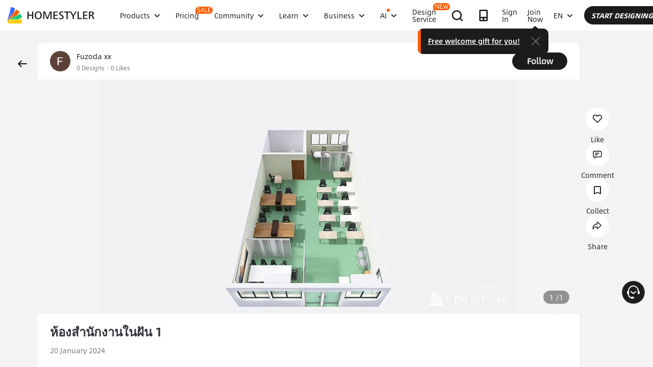

--- FILE ---
content_type: text/html; charset=utf-8
request_url: https://www.google.com/recaptcha/api2/aframe
body_size: 183
content:
<!DOCTYPE HTML><html><head><meta http-equiv="content-type" content="text/html; charset=UTF-8"></head><body><script nonce="2rOv7IUz1MYv4RgpxpDnNw">/** Anti-fraud and anti-abuse applications only. See google.com/recaptcha */ try{var clients={'sodar':'https://pagead2.googlesyndication.com/pagead/sodar?'};window.addEventListener("message",function(a){try{if(a.source===window.parent){var b=JSON.parse(a.data);var c=clients[b['id']];if(c){var d=document.createElement('img');d.src=c+b['params']+'&rc='+(localStorage.getItem("rc::a")?sessionStorage.getItem("rc::b"):"");window.document.body.appendChild(d);sessionStorage.setItem("rc::e",parseInt(sessionStorage.getItem("rc::e")||0)+1);localStorage.setItem("rc::h",'1768786334146');}}}catch(b){}});window.parent.postMessage("_grecaptcha_ready", "*");}catch(b){}</script></body></html>

--- FILE ---
content_type: application/javascript
request_url: https://gj.mmstat.com/eg.js?t=1768786326204
body_size: 81
content:
window.goldlog=(window.goldlog||{});goldlog.Etag="l3f0IaSIax0CAQMRr6nNVEeu";goldlog.stag=2;

--- FILE ---
content_type: application/javascript
request_url: https://gj.mmstat.com/eg.js?t=1768786332162
body_size: -76
content:
window.goldlog=(window.goldlog||{});goldlog.Etag="l3f0IaSIax0CAQMRr6nNVEeu";goldlog.stag=1;